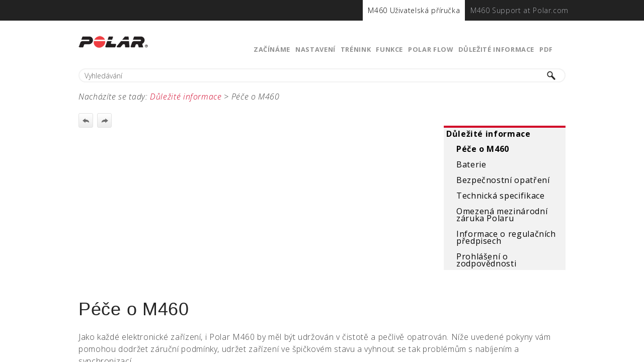

--- FILE ---
content_type: text/html
request_url: https://support.polar.com/e_manuals/M460/Polar_M460_user_manual_Cestina/Content/Caring_for_Your_M460.htm
body_size: 5712
content:
<!DOCTYPE html>
<html xmlns:MadCap="http://www.madcapsoftware.com/Schemas/MadCap.xsd" lang="cs" xml:lang="cs" class="_Skins_Top_navi_skin" data-mc-search-type="Stem" data-mc-help-system-file-name="index.xml" data-mc-path-to-help-system="../" data-mc-has-content-body="True" data-mc-target-type="WebHelp2" data-mc-runtime-file-type="Topic;Default" data-mc-preload-images="false" data-mc-in-preview-mode="false" data-mc-toc-path="Důležité informace">
    <head>
        <meta name="viewport" content="width=device-width, initial-scale=1.0" />
        <meta charset="utf-8" />
        <meta http-equiv="X-UA-Compatible" content="IE=edge" />
        <meta http-equiv="Content-Type" content="text/html; charset=utf-8" /><title>M460 Uživatelská příručka | Péče o M460</title>
        <link href="../Skins/Default/Stylesheets/Slideshow.css" rel="stylesheet" data-mc-generated="True" />
        <link href="../Skins/Default/Stylesheets/TextEffects.css" rel="stylesheet" data-mc-generated="True" />
        <link href="../Skins/Default/Stylesheets/Topic.css" rel="stylesheet" data-mc-generated="True" />
        <link href="../Skins/Default/Stylesheets/Components/Styles.css" rel="stylesheet" data-mc-generated="True" />
        <link href="../Skins/Default/Stylesheets/Components/Tablet.css" rel="stylesheet" data-mc-generated="True" />
        <link href="../Skins/Default/Stylesheets/Components/Mobile.css" rel="stylesheet" data-mc-generated="True" />
        <link href="../Skins/Fluid/Stylesheets/foundation.5.5.0.css" rel="stylesheet" data-mc-generated="True" />
        <link href="../Skins/Fluid/Stylesheets/Styles.css" rel="stylesheet" data-mc-generated="True" />
        <link href="../Skins/Fluid/Stylesheets/Tablet.css" rel="stylesheet" data-mc-generated="True" />
        <link href="../Skins/Fluid/Stylesheets/Mobile.css" rel="stylesheet" data-mc-generated="True" />
        <link href="Resources/Stylesheets/styles_global_cs.css" rel="stylesheet" />
        <style>/*&lt;meta /&gt;*/

.button.previous-topic-button
{
	-pie-background: url('../Skins/Default/Stylesheets/Images/navigate-previous.png') no-repeat center center, linear-gradient(#ffffff, #ececec);
}

.button.next-topic-button
{
	-pie-background: url('../Skins/Default/Stylesheets/Images/navigate-next.png') no-repeat center center, linear-gradient(#ffffff, #ececec);
}

.needs-pie
{
	behavior: url('../Resources/Scripts/PIE-no-motw.htc');
}

</style>
        <script src="../Resources/Scripts/custom.modernizr.js">
        </script>
        <script src="../Resources/Scripts/jquery.min.js">
        </script>
        <script src="../Resources/Scripts/require.min.js">
        </script>
        <script src="../Resources/Scripts/require.config.js">
        </script>
        <script src="../Resources/Scripts/foundation.5.5.0_custom.js">
        </script>
        <script src="../Resources/Scripts/foundation.offcanvas.js">
        </script>
        <script src="../Resources/Scripts/plugins.min.js">
        </script>
        <script src="../Resources/Scripts/MadCapAll.js">
        </script>
    </head>
    <body>
        <div class="foundation-wrap">
            <div class="off-canvas-wrap" data-offcanvas="">
                <section class="inner-wrap">
                    <nav class="tab-bar" data-mc-ignore="true">
                        <section class="middle tab-bar-section outer-row clearfix">
                            <div class="relative clearfix"><a class="logo" href="Introduction.htm" alt="Logo"></a>
                                <div class="navigation-wrapper">
                                    <ul class="navigation clearfix">
                                        <li class="has-children"><a href="Introduction.htm">Začínáme</a>
                                            <ul class="sub-menu">
                                                <li><a href="Introduction.htm">Úvod</a>
                                                </li>
                                                <li><a href="Setup_your_M460.htm">Nastavení M460</a>
                                                </li>
                                                <li><a href="Charge_the_Battery.htm">Nabíjení baterie</a>
                                                </li>
                                                <li><a href="Button_functions_and_menu_structure.htm">Funkce tlačítek a struktura menu</a>
                                                </li>
                                                <li><a href="Pairing_mobile.htm">Spárování mobilního zařízení s M460</a>
                                                </li>
                                                <li class="has-children"><a href="Pairing_sensors.htm">Spárování snímačů s M460</a>
                                                    <ul class="sub-menu">
                                                        <li><a href="Polar_H10_Heart_Rate_Sensor.htm">Snímač srdeční frekvence Polar H10</a>
                                                        </li>
                                                        <li><a href="Polar_Speed_Sensor_Bluetooth_Smart.htm">Snímač rychlosti Polar Bluetooth® Smart</a>
                                                        </li>
                                                        <li><a href="Polar_Cadence_Sensor_Bluetooth_Smart.htm">Snímač kadence Polar Bluetooth® Smart</a>
                                                        </li>
                                                    </ul>
                                                </li>
                                                <li><a href="Adjustable_bike_mount.htm">Montáž držáku na jízdní kolo</a>
                                                </li>
                                            </ul>
                                        </li>
                                        <li class="has-children"><a href="Sport_Profiles_Settings.htm">Nastavení</a>
                                            <ul class="sub-menu">
                                                <li><a href="Sport_Profiles_Settings.htm">Nastavení sportovních profilů</a>
                                                </li>
                                                <li><a href="Physical_Settings.htm">Fyzická nastavení</a>
                                                </li>
                                                <li><a href="General_Settings.htm">Obecná nastavení</a>
                                                </li>
                                                <li><a href="Quick_menu.htm">Rychlé menu</a>
                                                </li>
                                                <li><a href="Firmware_Update.htm">Aktualizace firmware</a>
                                                </li>
                                            </ul>
                                        </li>
                                        <li class="has-children"><a href="Wear_the_Heart_Rate_Sensor.htm">Trénink</a>
                                            <ul class="sub-menu">
                                                <li><a href="Wear_the_Heart_Rate_Sensor.htm">Používání snímače srdeční frekvence</a>
                                                </li>
                                                <li><a href="Start_a_Training_Session.htm">Zahájení tréninku</a>
                                                </li>
                                                <li><a href="Functions_During_Training.htm">Funkce při tréninku</a>
                                                </li>
                                                <li><a href="Pause_and_Stop_Training.htm">Přerušení/ukončení tréninkové jednotky</a>
                                                </li>
                                                <li><a href="Training_Summary.htm">Po tréninku</a>
                                                </li>
                                            </ul>
                                        </li>
                                        <li class="has-children"><a href="GPS.htm">Funkce</a>
                                            <ul class="sub-menu">
                                                <li><a href="GPS.htm">GPS</a>
                                                </li>
                                                <li><a href="Back_to_Start.htm">Zpět na začátek</a>
                                                </li>
                                                <li><a href="Barometer.htm">Barometr</a>
                                                </li>
                                                <li class="has-children"><a href="Smart_Coaching.htm">Chytré koučování</a>
                                                    <ul class="sub-menu">
                                                        <li><a href="Training_Benefit.htm">Přínos tréninku</a>
                                                        </li>
                                                        <li><a href="Training_load.htm">Tréninková zátěž a regenerace</a>
                                                        </li>
                                                        <li><a href="Fitness_test.htm">Test fyzické kondice</a>
                                                        </li>
                                                        <li><a href="Orthostatic_test.htm">Ortostatický test</a>
                                                        </li>
                                                        <li><a href="Heart_rate_Zones.htm">Pásma srdeční frekvence</a>
                                                        </li>
                                                        <li><a href="Smart_Calories.htm">Funkce Chytré kalorie</a>
                                                        </li>
                                                    </ul>
                                                </li>
                                                <li><a href="Smart_Notifications_iOS.htm">Chytrá upozornění (iOS)</a>
                                                </li>
                                                <li><a href="Smart_Notifications_Android.htm">Chytrá upozornění (Android)</a>
                                                </li>
                                                <li><a href="Speed_and_Power_Zones.htm">Pásma rychlosti a silového výkonu</a>
                                                </li>
                                                <li><a href="Sport_Profiles.htm">Sportovní profily</a>
                                                </li>
                                                <li><a href="Strava.htm">Strava Live Segments</a>
                                                </li>
                                                <li><a href="TrainingPeaks.htm">TrainingPeaks</a>
                                                </li>
                                            </ul>
                                        </li>
                                        <li class="has-children"><a href="Polar_Flow_Web_Service.htm">Polar Flow</a>
                                            <ul class="sub-menu">
                                                <li class="has-children"><a href="Polar_Flow_Web_Service.htm">Webová služba Polar Flow</a>
                                                    <ul class="sub-menu">
                                                        <li><a href="Training_Targets.htm">Tréninkové cíle</a>
                                                        </li>
                                                        <li><a href="Favorites.htm">Oblíbené</a>
                                                        </li>
                                                        <li><a href="Sport_profiles_in_FLow.htm">Sportovní profily ve webové službě Flow</a>
                                                        </li>
                                                    </ul>
                                                </li>
                                                <li><a href="Polar_Flow_App.htm">Aplikace Polar Flow</a>
                                                </li>
                                                <li><a href="Syncing.htm">Synchronizace</a>
                                                </li>
                                            </ul>
                                        </li>
                                        <li class="has-children"><a href="#" class="selected">Důležité informace</a>
                                            <ul class="sub-menu">
                                                <li><a href="#" class="selected">Péče o M460</a>
                                                </li>
                                                <li><a href="Batteries.htm">Baterie</a>
                                                </li>
                                                <li><a href="Precautions.htm">Bezpečnostní opatření</a>
                                                </li>
                                                <li><a href="Technical-Specifications.htm">Technická specifikace</a>
                                                </li>
                                                <li><a href="Guarantee.htm">Omezená mezinárodní záruka Polaru</a>
                                                </li>
                                                <li><a href="Regulatory_information.htm">Informace o regulačních předpisech</a>
                                                </li>
                                                <li><a href="Disclaimer.htm">Prohlášení o zodpovědnosti</a>
                                                </li>
                                            </ul>
                                        </li>
                                        <li><a href="https://support.polar.com/e_manuals/M460/Polar_M460_user_manual_Cestina/manual.pdf">PDF</a>
                                        </li>
                                    </ul>
                                </div><a class="menu-icon right-off-canvas-toggle" href="#"><span></span></a>
                            </div>
                        </section>
                        <div class="nav-search row outer-row">
                            <form class="search" action="#">
                                <div class="search-bar search-bar-container needs-pie">
                                    <input class="search-field needs-pie" type="search" placeholder="Vyhledávání" />
                                    <div class="search-filter-wrapper">
                                        <div class="search-filter">
                                            <div class="search-filter-content">
                                                <ul>
                                                    <li>All Files</li>
                                                </ul>
                                            </div>
                                        </div>
                                    </div>
                                    <div class="search-submit-wrapper" dir="ltr">
                                        <div class="search-submit" title="Search">
                                        </div>
                                    </div>
                                </div>
                            </form>
                        </div>
                    </nav>
                    <aside class="right-off-canvas-menu" data-mc-ignore="true">
                        <ul class="off-canvas-list" data-mc-back-link="Back" data-mc-css-tree-node-expanded="has-submenu" data-mc-css-tree-node-collapsed="has-submenu" data-mc-css-sub-menu="right-submenu" data-mc-include-indicator="False" data-mc-include-icon="False" data-mc-include-parent-link="True" data-mc-include-back="True" data-mc-defer-expand-event="True" data-mc-expand-event="click.fndtn.offcanvas" data-mc-toc="True">
                        </ul>
                    </aside>
                    <section class="main-section">
                        <div class="row outer-row" data-mc-content-body="True">
                            <div id="yourheader">
                                <nav role="navigation">
                                    <div class="helper-wrap">
                                        <div class="helper-nav row" role="toolbar">
                                            <ul class="global-nav">
                                                <li class="active" role="menuitem" value="1"><a href="">M460 Uživatelská příručka</a>
                                                </li>
                                                <li role="menuitem" value="2"><a href="http://support.polar.com/en/support/m460">M460 Support at Polar.com</a>
                                                </li>
                                            </ul>
                                        </div>
                                    </div>
                                </nav>
                            </div>
                            <div class="content">
                                <div id="contentBody">
                                    <div class="row collapse">
                                        <div class="sideContent">
                                            <ul class="menu _Skins_SideMenu mc-component">
                                                <li class="has-children"><a href="#" class="selected">Důležité informace</a>
                                                    <ul class="sub-menu">
                                                        <li><a href="#" class="selected">Péče o M460</a>
                                                        </li>
                                                        <li><a href="Batteries.htm">Baterie</a>
                                                        </li>
                                                        <li><a href="Precautions.htm">Bezpečnostní opatření</a>
                                                        </li>
                                                        <li><a href="Technical-Specifications.htm">Technická specifikace</a>
                                                        </li>
                                                        <li><a href="Guarantee.htm">Omezená mezinárodní záruka Polaru</a>
                                                        </li>
                                                        <li><a href="Regulatory_information.htm">Informace o regulačních předpisech</a>
                                                        </li>
                                                        <li><a href="Disclaimer.htm">Prohlášení o zodpovědnosti</a>
                                                        </li>
                                                    </ul>
                                                </li>
                                            </ul>
                                        </div>
                                        <div class="MCBreadcrumbsBox_0"><span class="MCBreadcrumbsPrefix">Nacházíte se tady: </span><a class="MCBreadcrumbsLink selected" href="#">Důležité informace</a><span class="MCBreadcrumbsDivider"> &gt; </span><span class="MCBreadcrumbs">Péče o M460</span>
                                        </div>
                                        <div class="clearfix">
                                            <div class="buttons popup-container clearfix topicToolbarProxy _Skins_Topic_Toolbar mc-component" style="mc-topic-toolbar-items: ;">
                                                <div class="button-group-container-left">
                                                    <button class="button needs-pie previous-topic-button" title="Navigate previous">
                                                        <img src="../Skins/Default/Stylesheets/Images/transparent.gif" alt="previous topic" />
                                                    </button>
                                                    <button class="button needs-pie next-topic-button" title="Navigate next">
                                                        <img src="../Skins/Default/Stylesheets/Images/transparent.gif" alt="next topic" />
                                                    </button>
                                                </div>
                                            </div>
                                        </div>
                                        <h1>Péče o M460</h1>
                                        <p>Jako každé elektronické zařízení, i Polar M460 by měl být udržován v čistotě a pečlivě opatrován. Níže uvedené pokyny vám pomohou dodržet záruční podmínky, udržet zařízení ve špičkovém stavu a vyhnout se tak problémům s nabíjením a synchronizací.</p>
                                        <h2>M460</h2>
                                        <p>Udržujte tréninkové zařízení v čistotě. K odstraňování nečistot z tréninkového zařízení používejte navlhčenou papírovou utěrku. Pro zachování dokonalé voděodolnosti neomývejte tréninkové zařízení tlakovým čističem. Nepokládejte tréninkové zařízení do vody. Nikdy nepoužívejte alkohol nebo abrazivní materiál, jako jsou např. ocelová vata nebo chemické čisticí prostředky.</p>
                                        <p>Po každém použití portu USB na tréninkovém zařízení se podívejte, zda na těsnění krytu pouzdra neulpěly nějaké vlasy, prach nebo jiné nečistoty. Jakoukoliv nečistotu jemně otřete. K čištění nepoužívejte žádné ostré nástroje nebo prostředky, které by mohly poškrábat plastové díly.</p>
                                        <p style="font-style: italic;">
                                            <img src="Resources/Images/blinking-tip.gif" />Nevhodný pro koupání nebo plavání. Chráněný pro případ pocákání vodou a proti dešťovým kapkám. Nepokládejte tréninkové zařízení do vody. Hustý déšť může bránit příjmu signálu GPS.</p>
                                        <p><b>Nevystavujte zařízení silnému mrazu (pod –10 °C/14 °F) a horku (nad 50 °C/120 °F) ani přímému slunečnímu záření.</b>
                                        </p>
                                        <h2>Snímač srdeční frekvence</h2>
                                        <p><b>Konektor</b>: Po každém použití odpojte konektor vysílače od hrudního pásu a osušte ho měkkým ručníkem. V případě potřeby očistěte konektor slabým mýdlovým roztokem. Nikdy nepoužívejte alkohol nebo abrazivní materiál (jako jsou např. ocelová vata nebo chemické čisticí prostředky).</p>
                                        <p><b>Hrudní pás</b>: Po každém použití hrudní pás opláchněte proudem tekoucí vody a nechte ho uschnout. V případě potřeby hrudní pás omyjte slabým mýdlovým roztokem. Nepoužívejte zvlhčující mýdla, protože ta by mohla na hrudním pásu zanechávat zbytky. Nenamáčejte hrudní pás ve vodě, nežehlete ho, nepoužívejte chemická čistidla a bělidla. Hrudní pás nenapínejte a neohýbejte ho do ostrých úhlů v místech, kde jsou umístěny elektrody.</p>
                                        <p>
                                            <img src="Resources/Images/blinking-tip.gif" /><i>Přečtěte si návod na praní na visačce hrudního pásu.</i>
                                        </p>
                                        <h2>Skladování</h2>
                                        <p><b>M460</b>: Tréninkové zařízení uchovávejte na chladném a suchém místě. Nepřechovávejte je ve vlhkém prostředí, v neprodyšném obalu (igelitový sáček či sportovní taška), ani ve vodivém obalu (vlhký ručník). Nevystavujte tréninkové zařízení po delší dobu přímému slunečnímu záření, například jeho ponecháním v autě nebo uchycením na držáku jízdního kola. Doporučujeme, aby tréninkové zařízení bylo skladováno s částečně nebo plně nabitou baterií. Při skladování se baterie pomalu vybíjí. Chystáte-li se tréninkové zařízení uskladnit na několik měsíců, doporučujeme, abyste ho v průběhu skladování po několika měsících znovu nabili. Prodloužíte tím životnost baterie.</p>
                                        <p><b>Heart rate sensor</b> (Snímač srdeční frekvence): Hrudní pás a konektor sušte a uchovávejte odděleně, čímž prodloužíte životnost baterie na maximum. Uchovávejte snímač srdeční frekvence na chladném a suchém místě. Abyste zabránili oxidaci, neponechávejte snímač vlhký v neprodyšném obalu, jako je například sportovní taška. Nevystavujte snímač srdeční frekvence po delší dobu přímému slunečnímu svitu.</p>
                                        <h2>Servis</h2>
                                        <p>Doporučujeme, abyste v průběhu dvouleté záruční lhůty nechali provádět servisní opravy pouze autorizovanými servisními středisky firmy Polar. Záruka se nevztahuje na poškození obalu ani na následné škody, které vznikly servisem u poskytovatele, jenž není autorizován firmou Polar Electro. Další informace viz <a href="Guarantee.htm">Omezená mezinárodní záruka</a> firmy Polar.</p>
                                        <p>Kontaktní informace a adresy všech autorizovaných servisních středisek firmy Polar naleznete na adrese<a href="http://support.polar.com">support.polar.com</a> a na webových stránkách příslušné země.</p>
                                        <p>Jako uživatelské jméno k vašemu účtu u Polaru slouží vždy vaše e-mailová adresa. Pro registraci výrobku od firmy Polar, přihlášení se do webové služby a aplikace Polar Flow, do diskusního fóra i k odebírání zpravodaje, se používá totéž uživatelské jméno a heslo.</p>
                                    </div>
                                </div>
                            </div>
                        </div>
                    </section><a class="exit-off-canvas"></a>
                </section>
            </div>
            <script>/* <![CDATA[ */$(document).foundation();/* ]]> */</script>
        </div>
    </body>
    <script type="text/javascript">/* <![CDATA[ */$(document).ready(function(){
		$("#yourheader").prependTo("section.inner-wrap");
	});/* ]]> */</script>
    <script>/* <![CDATA[ */
		(function(i,s,o,g,r,a,m){i['GoogleAnalyticsObject']=r;i[r]=i[r]||function(){
		(i[r].q=i[r].q||[]).push(arguments)},i[r].l=1*new Date();a=s.createElement(o),
		m=s.getElementsByTagName(o)[0];a.async=1;a.src=g;m.parentNode.insertBefore(a,m)
		})(window,document,'script','//www.google-analytics.com/analytics.js','ga');

		ga('create', 'UA-36098126-1', 'auto');
		ga('send', 'pageview');

	/* ]]> */</script>
</html>

--- FILE ---
content_type: text/css
request_url: https://support.polar.com/e_manuals/M460/Polar_M460_user_manual_Cestina/Skins/Default/Stylesheets/Components/Styles.css
body_size: 2421
content:
/*<meta />*/

/* Search */
/* Fix for safari/ios */

input[type="search"]
{
	-webkit-appearance: none;
}

.search,
.search-bar
{
	width: 100%;
	position: relative;
	color: #DADADA;
	margin: 0 auto;
}

.search-field
{
	text-align: left;
	width: 100%;
	height: 2em;
	padding-left: 10px;
	margin: 0;
	box-sizing: border-box;
	-webkit-box-sizing: border-box;
	-moz-box-sizing: border-box;
	border: none;
	border-radius: 25px;
	font: inherit;
	background: #FFFFFF;
	color: #5F5F5F;
	position: relative;
}

.search-field::-webkit-search-cancel-button
{
	display: none;
}

.search-filter
{
	float: left;
	box-sizing: border-box;
	-webkit-box-sizing: border-box;
	-moz-box-sizing: border-box;
	background: #5F5F5F;
	line-height: 2em;
	padding-right: 5px;
	cursor: pointer;
	height: 2em;
	width: 45px;
	background: #ffffff url('../Images/FilterOutline.png') no-repeat center center;
}

.search-filter.selected
{
	background-image: url('../Images/Filter.png');
	background-repeat: no-repeat;
	background-position: center center;
}

.search-filter.open
{
	background-repeat: no-repeat;
	background-position: center center;
}

.search-filter-wrapper
{
	display: none;
	position: absolute;
	top: 0;
	right: 56px;
}

.search-filter-content
{
	display: none;
	-webkit-border-radius: 0 0 4px 4px;
	-moz-border-radius: 0 0 4px 4px;
	border-radius: 0 0 4px 4px;
	position: absolute;
	right: 0;
	top: 2em;
	line-height: normal;
	text-align: left;
	overflow: auto;
	z-index: 1;
	color: #888888;
	background-color: #ffffff;
	white-space: nowrap;
}

.search-filter-content ul
{
	list-style: none;
	margin: 0;
	padding: 6px;
}

.search-filter-content ul li
{
	padding: 5px;
	margin: 0;
}

.search-filter-content ul li:hover
{
	color: #000000;
	background-color: #ffffff;
}

.search-submit-wrapper
{
	position: absolute;
	top: 0;
	right: 0;
	tooltip: Search;
}

.search-submit
{
	width: 56px;
	height: 2em;
	border-top-right-radius: 25px;
	border-bottom-right-radius: 25px;
	border-top-left-radius: 0px;
	border-bottom-left-radius: 0px;
	background: #bed230 url('../Images/SearchIcon.png') no-repeat center center;
	cursor: pointer;
	box-sizing: border-box;
	-webkit-box-sizing: border-box;
	-moz-box-sizing: border-box;
}

/* Menu Styles */

ul.menu a
{
	text-decoration: none;
	outline: none;
	color: #000;
}

ul.menu,
ul.menu ul,
ul.menu li
{
	list-style: none;
	margin: 0;
}

ul.menu,
ul.menu ul,
ul.menu li
{
	padding: 0;
}

ul.menu li > a
{
	display: block;
}

ul.menu li > a.selected
{
	font-weight: bold;
}

/* Search Results Styles */

#results-heading
{
	margin-bottom: 20px;
}

#resultList
{
	padding-left: 0;
	margin: 0;
}

#resultList h3.title a
{
	text-decoration: none;
	font-weight: normal;
}

#resultList h3.title
{
	margin-bottom: 2px;
	line-height: 1.1em;
}

#resultList li
{
	list-style: none;
	margin-bottom: 16px;
}

#resultList .glossary
{
	padding: 15px;
	margin-bottom: 25px;
	-webkit-box-shadow: 0px 1px 4px 0px #cccccc;
	-moz-box-shadow: 0px 1px 4px 0px #cccccc;
	box-shadow: 0px 1px 4px 0px #cccccc;
	line-height: normal;
}

#resultList .glossary .term
{
	margin-bottom: 10px;
	font-size: 1.5em;
}

#communityResultList
{
	margin: 0;
	padding: 0 0 0 20px;
	list-style-image: none;
	list-style-type: none;
	font-size: 0.9em;
}

#communityResultList li
{
	margin: 10px 0px;
}

#communityResultList a
{
	text-decoration: none;
}

#communityResultList a:hover
{
	text-decoration: underline;
}

#pagination a:hover
{
	border-top: solid 1px #e2e2e6;
}

ul.menu._Skins_SideMenu.mc-component li > a:hover
{
	color: #ffffff;
	background-color: #f70f42;
}

ul.menu._Skins_SideMenu.mc-component ul > li > a:hover
{
	color: #ffffff;
	background-color: #f70f42;
}

ul.menu._Skins_SideMenu.mc-component ul ul > li > a:hover
{
	background-color: #f70f42;
}

ul.menu._Skins_SideMenu.mc-component ul ul ul > li > a:hover
{
	background-color: #f70f42;
}

ul.menu._Skins_SideMenu.mc-component ul ul ul ul > li > a:hover
{
	background-color: #f70f42;
}

#resultList.communitySearch .title
{
	display: none;
}

#resultList.communitySearch #communityResultList
{
	padding: 0px;
}

.activityInfo
{
	color: #666;
}

.activityInfo a:link,
.activityInfo a:visited
{
	color: #666;
}

a.activityText:link,
a.activityText:visited
{
	color: #000;
}

.activityTime
{
	font-style: italic;
	font-size: 11px;
	color: #999;
	margin-left: 3px;
}

#pagination
{
	height: 2.5em;
	line-height: 2.5em;
}

#pagination a
{
	min-width: 34px;
	cursor: pointer;
	border: solid 1px #fafafc;
	color: #0185D1;
	font-size: 1em;
	margin: 20px 5px;
	padding: 2px 8px;
	text-decoration: none;
}

#pagination a#selected
{
	font-weight: bold;
	border-top: solid 1px #e2e2e6;
}

ul.menu._Skins_SideMenu.mc-component
{
	color: #000000;
	font-family: 'Open Sans';
	font-size: 14px;
	font-weight: normal;
	font-style: normal;
	line-height: 1em;
	text-align: left;
	border-top: solid 2px;
	border-bottom: solid 2px;
	margin-left: 0px;
	margin-right: 0px;
	margin-top: 0px;
	margin-bottom: 0px;
	padding-left: 0px;
	padding-right: 0px;
	padding-top: 0px;
	padding-bottom: 0px;
	display: none;
	width: 100%;
	height: 100%;
	background: #f2f2f2;
	background: -moz-linear-gradient(top, #f2f2f2 0%, #f2f2f2 100%);
	background: -webkit-gradient(linear, left top, left bottom, color-stop(0%,#f2f2f2), color-stop(100%,#f2f2f2));
	background: -webkit-linear-gradient(top, #f2f2f2 0%, #f2f2f2 100%);
	background: -o-linear-gradient(top, #f2f2f2 0%,#f2f2f2 100%);
	background: -ms-linear-gradient(top, #f2f2f2 0%,#f2f2f2 100%);
	background: linear-gradient(top, #f2f2f2 0%,#f2f2f2 100%);
	-pie-background: linear-gradient(#f2f2f2, #f2f2f2);
}

ul.menu._Skins_SideMenu.mc-component a
{
	color: #000000;
	font-family: 'Open Sans';
	font-size: 14px;
	font-weight: normal;
	font-style: normal;
}

ul.menu._Skins_SideMenu.mc-component li > a
{
	color: #000000;
	text-align: left;
	text-indent: 0px;
	margin-left: 0px;
	margin-right: 0px;
	margin-top: 0px;
	margin-bottom: 0px;
	padding-left: 5px;
	padding-right: 5px;
	padding-top: 5px;
	padding-bottom: 5px;
	background-color: #f2f2f2;
}

ul.menu._Skins_SideMenu.mc-component ul > li > a
{
	margin-left: 5px;
	margin-right: 5px;
	margin-top: 5px;
	margin-bottom: 5px;
	padding-left: 20px;
	padding-top: 6px;
	padding-bottom: 6px;
	background-color: #f2f2f2;
}

ul.menu._Skins_SideMenu.mc-component ul ul > li > a
{
	margin-left: 5px;
	margin-right: 5px;
	margin-top: 5px;
	margin-bottom: 5px;
	padding-left: 40px;
	padding-top: 2px;
	padding-bottom: 2px;
	background-color: #f2f2f2;
}

ul.menu._Skins_SideMenu.mc-component ul ul ul > li > a
{
	padding-left: 60px;
	padding-top: 2px;
	padding-bottom: 2px;
	background-color: #f2f2f2;
}

ul.menu._Skins_SideMenu.mc-component ul ul ul ul > li > a
{
	padding-left: 80px;
	padding-top: 2px;
	padding-bottom: 2px;
	background-color: #f2f2f2;
}

ul.menu._Skins_SideMenu.mc-component li > a.selected
{
	font-weight: bold;
	background-color: #f2f2f2;
}

ul.menu._Skins_SideMenu.mc-component li > a.selected:hover
{
	font-weight: bold;
	background-color: #f70f42;
}

.buttons._Skins_Topic_Toolbar.mc-component
{
	
}

._Skins_Topic_Toolbar.mc-component .button
{
	padding-left: 0px;
	padding-right: 0px;
	padding-top: 0px;
	padding-bottom: 0px;
	border-top: solid 1px #e1e1e1;
	border-right: solid 1px #e1e1e1;
	border-bottom: solid 1px #e1e1e1;
	border-left: solid 1px #e1e1e1;
	border-top-left-radius: 3px;
	border-top-right-radius: 3px;
	border-bottom-right-radius: 3px;
	border-bottom-left-radius: 3px;
	background-repeat: no-repeat;
	background-position: center center;
	width: 22px;
	height: 22px;
	background: #ececec;
	background: -moz-linear-gradient(top, #ffffff 0%, #ececec 100%);
	background: -webkit-gradient(linear, left top, left bottom, color-stop(0%,#ffffff), color-stop(100%,#ececec));
	background: -webkit-linear-gradient(top, #ffffff 0%, #ececec 100%);
	background: -o-linear-gradient(top, #ffffff 0%,#ececec 100%);
	background: -ms-linear-gradient(top, #ffffff 0%,#ececec 100%);
	background: linear-gradient(top, #ffffff 0%,#ececec 100%);
	-pie-background: linear-gradient(#ffffff, #ececec);
}

._Skins_Topic_Toolbar.mc-component .button.collapse-all-button
{
	background: #ececec url('Images/collapse.png') no-repeat center center;
	background: url('Images/collapse.png') no-repeat center center, -moz-linear-gradient(top, #ffffff 0%, #ececec 100%);
	background: url('Images/collapse.png') no-repeat center center, -webkit-gradient(linear, left top, left bottom, color-stop(0%,#ffffff), color-stop(100%,#ececec));
	background: url('Images/collapse.png') no-repeat center center, -webkit-linear-gradient(top, #ffffff 0%, #ececec 100%);
	background: url('Images/collapse.png') no-repeat center center, -o-linear-gradient(top, #ffffff 0%,#ececec 100%);
	background: url('Images/collapse.png') no-repeat center center, -ms-linear-gradient(top, #ffffff 0%,#ececec 100%);
	background: url('Images/collapse.png') no-repeat center center, linear-gradient(top, #ffffff 0%,#ececec 100%);
	-pie-background: url('Skins/Default/Stylesheets/Components/Images/collapse.png') no-repeat center center, linear-gradient(#ffffff, #ececec);
}

._Skins_Topic_Toolbar.mc-component .button.current-topic-index-button
{
	color: #6c6c6c;
	font-size: 11px;
	font-weight: bold;
	padding-left: 12px;
	padding-right: 12px;
	padding-top: 0px;
	padding-bottom: 0px;
	background-repeat: no-repeat;
	background-position: center center;
	width: auto;
	background: #ececec;
	background: -moz-linear-gradient(top, #ffffff 0%, #ececec 100%);
	background: -webkit-gradient(linear, left top, left bottom, color-stop(0%,#ffffff), color-stop(100%,#ececec));
	background: -webkit-linear-gradient(top, #ffffff 0%, #ececec 100%);
	background: -o-linear-gradient(top, #ffffff 0%,#ececec 100%);
	background: -ms-linear-gradient(top, #ffffff 0%,#ececec 100%);
	background: linear-gradient(top, #ffffff 0%,#ececec 100%);
	-pie-background: linear-gradient(#ffffff, #ececec);
}

._Skins_Topic_Toolbar.mc-component .button.edit-user-profile-button
{
	background: #ececec url('Images/edit-profile.png') no-repeat center center;
	background: url('Images/edit-profile.png') no-repeat center center, -moz-linear-gradient(top, #ffffff 0%, #ececec 100%);
	background: url('Images/edit-profile.png') no-repeat center center, -webkit-gradient(linear, left top, left bottom, color-stop(0%,#ffffff), color-stop(100%,#ececec));
	background: url('Images/edit-profile.png') no-repeat center center, -webkit-linear-gradient(top, #ffffff 0%, #ececec 100%);
	background: url('Images/edit-profile.png') no-repeat center center, -o-linear-gradient(top, #ffffff 0%,#ececec 100%);
	background: url('Images/edit-profile.png') no-repeat center center, -ms-linear-gradient(top, #ffffff 0%,#ececec 100%);
	background: url('Images/edit-profile.png') no-repeat center center, linear-gradient(top, #ffffff 0%,#ececec 100%);
	-pie-background: url('Skins/Default/Stylesheets/Components/Images/edit-profile.png') no-repeat center center, linear-gradient(#ffffff, #ececec);
}

._Skins_Topic_Toolbar.mc-component .button.expand-all-button
{
	background: #ececec url('Images/expand.png') no-repeat center center;
	background: url('Images/expand.png') no-repeat center center, -moz-linear-gradient(top, #ffffff 0%, #ececec 100%);
	background: url('Images/expand.png') no-repeat center center, -webkit-gradient(linear, left top, left bottom, color-stop(0%,#ffffff), color-stop(100%,#ececec));
	background: url('Images/expand.png') no-repeat center center, -webkit-linear-gradient(top, #ffffff 0%, #ececec 100%);
	background: url('Images/expand.png') no-repeat center center, -o-linear-gradient(top, #ffffff 0%,#ececec 100%);
	background: url('Images/expand.png') no-repeat center center, -ms-linear-gradient(top, #ffffff 0%,#ececec 100%);
	background: url('Images/expand.png') no-repeat center center, linear-gradient(top, #ffffff 0%,#ececec 100%);
	-pie-background: url('Skins/Default/Stylesheets/Components/Images/expand.png') no-repeat center center, linear-gradient(#ffffff, #ececec);
}

._Skins_Topic_Toolbar.mc-component .button.login-button
{
	background: #ececec url('Images/login.png') no-repeat center center;
	background: url('Images/login.png') no-repeat center center, -moz-linear-gradient(top, #ffffff 0%, #ececec 100%);
	background: url('Images/login.png') no-repeat center center, -webkit-gradient(linear, left top, left bottom, color-stop(0%,#ffffff), color-stop(100%,#ececec));
	background: url('Images/login.png') no-repeat center center, -webkit-linear-gradient(top, #ffffff 0%, #ececec 100%);
	background: url('Images/login.png') no-repeat center center, -o-linear-gradient(top, #ffffff 0%,#ececec 100%);
	background: url('Images/login.png') no-repeat center center, -ms-linear-gradient(top, #ffffff 0%,#ececec 100%);
	background: url('Images/login.png') no-repeat center center, linear-gradient(top, #ffffff 0%,#ececec 100%);
	-pie-background: url('Skins/Default/Stylesheets/Components/Images/login.png') no-repeat center center, linear-gradient(#ffffff, #ececec);
}

._Skins_Topic_Toolbar.mc-component .button.next-topic-button
{
	width: 27px;
	height: 27px;
	background: #ececec url('Images/navigate-next.png') no-repeat center center;
	background: url('Images/navigate-next.png') no-repeat center center, -moz-linear-gradient(top, #ffffff 0%, #ececec 100%);
	background: url('Images/navigate-next.png') no-repeat center center, -webkit-gradient(linear, left top, left bottom, color-stop(0%,#ffffff), color-stop(100%,#ececec));
	background: url('Images/navigate-next.png') no-repeat center center, -webkit-linear-gradient(top, #ffffff 0%, #ececec 100%);
	background: url('Images/navigate-next.png') no-repeat center center, -o-linear-gradient(top, #ffffff 0%,#ececec 100%);
	background: url('Images/navigate-next.png') no-repeat center center, -ms-linear-gradient(top, #ffffff 0%,#ececec 100%);
	background: url('Images/navigate-next.png') no-repeat center center, linear-gradient(top, #ffffff 0%,#ececec 100%);
	-pie-background: url('Skins/Default/Stylesheets/Components/Images/navigate-next.png') no-repeat center center, linear-gradient(#ffffff, #ececec);
}

._Skins_Topic_Toolbar.mc-component .button.previous-topic-button
{
	width: 27px;
	height: 27px;
	background: #ececec url('Images/navigate-previous.png') no-repeat center center;
	background: url('Images/navigate-previous.png') no-repeat center center, -moz-linear-gradient(top, #ffffff 0%, #ececec 100%);
	background: url('Images/navigate-previous.png') no-repeat center center, -webkit-gradient(linear, left top, left bottom, color-stop(0%,#ffffff), color-stop(100%,#ececec));
	background: url('Images/navigate-previous.png') no-repeat center center, -webkit-linear-gradient(top, #ffffff 0%, #ececec 100%);
	background: url('Images/navigate-previous.png') no-repeat center center, -o-linear-gradient(top, #ffffff 0%,#ececec 100%);
	background: url('Images/navigate-previous.png') no-repeat center center, -ms-linear-gradient(top, #ffffff 0%,#ececec 100%);
	background: url('Images/navigate-previous.png') no-repeat center center, linear-gradient(top, #ffffff 0%,#ececec 100%);
	-pie-background: url('Skins/Default/Stylesheets/Components/Images/navigate-previous.png') no-repeat center center, linear-gradient(#ffffff, #ececec);
}

._Skins_Topic_Toolbar.mc-component .button.print-button
{
	background: #ececec url('Images/printer.png') no-repeat center center;
	background: url('Images/printer.png') no-repeat center center, -moz-linear-gradient(top, #ffffff 0%, #ececec 100%);
	background: url('Images/printer.png') no-repeat center center, -webkit-gradient(linear, left top, left bottom, color-stop(0%,#ffffff), color-stop(100%,#ececec));
	background: url('Images/printer.png') no-repeat center center, -webkit-linear-gradient(top, #ffffff 0%, #ececec 100%);
	background: url('Images/printer.png') no-repeat center center, -o-linear-gradient(top, #ffffff 0%,#ececec 100%);
	background: url('Images/printer.png') no-repeat center center, -ms-linear-gradient(top, #ffffff 0%,#ececec 100%);
	background: url('Images/printer.png') no-repeat center center, linear-gradient(top, #ffffff 0%,#ececec 100%);
	-pie-background: url('Skins/Default/Stylesheets/Components/Images/printer.png') no-repeat center center, linear-gradient(#ffffff, #ececec);
}

._Skins_Topic_Toolbar.mc-component .button.remove-highlight-button
{
	background: #ececec url('Images/highlight.png') no-repeat center center;
	background: url('Images/highlight.png') no-repeat center center, -moz-linear-gradient(top, #ffffff 0%, #ececec 100%);
	background: url('Images/highlight.png') no-repeat center center, -webkit-gradient(linear, left top, left bottom, color-stop(0%,#ffffff), color-stop(100%,#ececec));
	background: url('Images/highlight.png') no-repeat center center, -webkit-linear-gradient(top, #ffffff 0%, #ececec 100%);
	background: url('Images/highlight.png') no-repeat center center, -o-linear-gradient(top, #ffffff 0%,#ececec 100%);
	background: url('Images/highlight.png') no-repeat center center, -ms-linear-gradient(top, #ffffff 0%,#ececec 100%);
	background: url('Images/highlight.png') no-repeat center center, linear-gradient(top, #ffffff 0%,#ececec 100%);
	-pie-background: url('Skins/Default/Stylesheets/Components/Images/highlight.png') no-repeat center center, linear-gradient(#ffffff, #ececec);
}

._Skins_Topic_Toolbar.mc-component .button.select-language-button
{
	background: #ececec url('Images/select-language.png') no-repeat center center;
	background: url('Images/select-language.png') no-repeat center center, -moz-linear-gradient(top, #ffffff 0%, #ececec 100%);
	background: url('Images/select-language.png') no-repeat center center, -webkit-gradient(linear, left top, left bottom, color-stop(0%,#ffffff), color-stop(100%,#ececec));
	background: url('Images/select-language.png') no-repeat center center, -webkit-linear-gradient(top, #ffffff 0%, #ececec 100%);
	background: url('Images/select-language.png') no-repeat center center, -o-linear-gradient(top, #ffffff 0%,#ececec 100%);
	background: url('Images/select-language.png') no-repeat center center, -ms-linear-gradient(top, #ffffff 0%,#ececec 100%);
	background: url('Images/select-language.png') no-repeat center center, linear-gradient(top, #ffffff 0%,#ececec 100%);
	-pie-background: url('Skins/Default/Stylesheets/Components/Images/select-language.png') no-repeat center center, linear-gradient(#ffffff, #ececec);
}

._Skins_Topic_Toolbar.mc-component .button.select-skin-button
{
	background: #ececec url('Images/select-skin.png') no-repeat center center;
	background: url('Images/select-skin.png') no-repeat center center, -moz-linear-gradient(top, #ffffff 0%, #ececec 100%);
	background: url('Images/select-skin.png') no-repeat center center, -webkit-gradient(linear, left top, left bottom, color-stop(0%,#ffffff), color-stop(100%,#ececec));
	background: url('Images/select-skin.png') no-repeat center center, -webkit-linear-gradient(top, #ffffff 0%, #ececec 100%);
	background: url('Images/select-skin.png') no-repeat center center, -o-linear-gradient(top, #ffffff 0%,#ececec 100%);
	background: url('Images/select-skin.png') no-repeat center center, -ms-linear-gradient(top, #ffffff 0%,#ececec 100%);
	background: url('Images/select-skin.png') no-repeat center center, linear-gradient(top, #ffffff 0%,#ececec 100%);
	-pie-background: url('Skins/Default/Stylesheets/Components/Images/select-skin.png') no-repeat center center, linear-gradient(#ffffff, #ececec);
}

._Skins_Topic_Toolbar.mc-component .button.topic-ratings-button
{
	border-top: none;
	border-right: none;
	border-bottom: none;
	border-left: none;
	width: 16px;
	background: transparent url('Images/star-full.png') no-repeat center center;
	-pie-background: transparent url('Skins/Default/Stylesheets/Components/Images/star-full.png') no-repeat center center;
	background-size: 16px 16px;
}

._Skins_Topic_Toolbar.mc-component .button.topic-ratings-empty-button
{
	border-top: none;
	border-right: none;
	border-bottom: none;
	border-left: none;
	width: 16px;
	background: transparent url('Images/star-empty.png') no-repeat center center;
	-pie-background: transparent url('Skins/Default/Stylesheets/Components/Images/star-empty.png') no-repeat center center;
	background-size: 16px 16px;
}

._Skins_Topic_Toolbar.mc-component .toolbar-button-drop-down
{
	color: #707070;
	border-top: solid 4px #00FFFFFF;
	border-right: solid 4px #00FFFFFF;
	border-bottom: solid 4px #00FFFFFF;
	border-left: solid 4px #00FFFFFF;
	border-top-left-radius: 4px;
	border-top-right-radius: 4px;
	border-bottom-right-radius: 4px;
	border-bottom-left-radius: 4px;
	background-color: #FFFFFF;
}

._Skins_Topic_Toolbar.mc-component .toolbar-button-drop-down.select-language-drop-down
{
	background-color: #FFFFFF;
}

._Skins_Topic_Toolbar.mc-component .toolbar-button-drop-down.select-language-drop-down ul li:hover
{
	color: #000;
	background-color: #E5EFF7;
}

._Skins_Topic_Toolbar.mc-component .toolbar-button-drop-down.select-skin-drop-down
{
	background-color: #FFFFFF;
}

._Skins_Topic_Toolbar.mc-component .toolbar-button-drop-down.select-skin-drop-down ul li:hover
{
	color: #000;
	background-color: #E5EFF7;
}

._Skins_Topic_Toolbar.mc-component .button-separator
{
	color: #e1e1e1;
	background-color: #e1e1e1;
	height: 24px;
}



--- FILE ---
content_type: text/css
request_url: https://support.polar.com/e_manuals/M460/Polar_M460_user_manual_Cestina/Skins/Default/Stylesheets/Components/Mobile.css
body_size: 790
content:
/*<meta />*/

@media only screen and (max-width: 640px)
{
	.search-bar
	{
		width: 100%;
	}

	ul.menu._Skins_SideMenu.mc-component
	{
		display: none;
		background: #f2f2f2;
		background: -moz-linear-gradient(top, #f2f2f2 0%, #f2f2f2 100%);
		background: -webkit-gradient(linear, left top, left bottom, color-stop(0%,#f2f2f2), color-stop(100%,#f2f2f2));
		background: -webkit-linear-gradient(top, #f2f2f2 0%, #f2f2f2 100%);
		background: -o-linear-gradient(top, #f2f2f2 0%,#f2f2f2 100%);
		background: -ms-linear-gradient(top, #f2f2f2 0%,#f2f2f2 100%);
		background: linear-gradient(top, #f2f2f2 0%,#f2f2f2 100%);
	}

	ul.menu._Skins_SideMenu.mc-component a
	{
		
	}

	ul.menu._Skins_SideMenu.mc-component li > a
	{
		background-color: #f2f2f2;
	}

	ul.menu._Skins_SideMenu.mc-component ul > li > a
	{
		background-color: #f2f2f2;
	}

	ul.menu._Skins_SideMenu.mc-component ul ul > li > a
	{
		background-color: #f2f2f2;
	}

	ul.menu._Skins_SideMenu.mc-component ul ul ul > li > a
	{
		background-color: #f2f2f2;
	}

	ul.menu._Skins_SideMenu.mc-component ul ul ul ul > li > a
	{
		background-color: #f2f2f2;
	}

	ul.menu._Skins_SideMenu.mc-component li > a.selected
	{
		background-color: #f2f2f2;
	}

	ul.menu._Skins_SideMenu.mc-component li > a:hover
	{
		background-color: #f70f42;
	}

	ul.menu._Skins_SideMenu.mc-component ul > li > a:hover
	{
		background-repeat: repeat;
		background-color: #f70f42;
	}

	ul.menu._Skins_SideMenu.mc-component ul ul > li > a:hover
	{
		background-repeat: repeat;
		background-color: #f70f42;
	}

	ul.menu._Skins_SideMenu.mc-component ul ul ul > li > a:hover
	{
		background-repeat: repeat;
		background-color: #f70f42;
	}

	ul.menu._Skins_SideMenu.mc-component ul ul ul ul > li > a:hover
	{
		background-repeat: repeat;
		background-color: #f70f42;
	}

	ul.menu._Skins_SideMenu.mc-component li > a.selected:hover
	{
		background-color: #f70f42;
	}

	.buttons._Skins_Topic_Toolbar.mc-component
	{
		
	}

	._Skins_Topic_Toolbar.mc-component .button
	{
		background-repeat: no-repeat;
		background-position: center center;
		background: #ececec;
		background: -moz-linear-gradient(top, #ffffff 0%, #ececec 100%);
		background: -webkit-gradient(linear, left top, left bottom, color-stop(0%,#ffffff), color-stop(100%,#ececec));
		background: -webkit-linear-gradient(top, #ffffff 0%, #ececec 100%);
		background: -o-linear-gradient(top, #ffffff 0%,#ececec 100%);
		background: -ms-linear-gradient(top, #ffffff 0%,#ececec 100%);
		background: linear-gradient(top, #ffffff 0%,#ececec 100%);
	}

	._Skins_Topic_Toolbar.mc-component .button.collapse-all-button
	{
		background: #ececec url('Images/collapse.png') no-repeat center center;
		background: url('Images/collapse.png') no-repeat center center, -moz-linear-gradient(top, #ffffff 0%, #ececec 100%);
		background: url('Images/collapse.png') no-repeat center center, -webkit-gradient(linear, left top, left bottom, color-stop(0%,#ffffff), color-stop(100%,#ececec));
		background: url('Images/collapse.png') no-repeat center center, -webkit-linear-gradient(top, #ffffff 0%, #ececec 100%);
		background: url('Images/collapse.png') no-repeat center center, -o-linear-gradient(top, #ffffff 0%,#ececec 100%);
		background: url('Images/collapse.png') no-repeat center center, -ms-linear-gradient(top, #ffffff 0%,#ececec 100%);
		background: url('Images/collapse.png') no-repeat center center, linear-gradient(top, #ffffff 0%,#ececec 100%);
	}

	._Skins_Topic_Toolbar.mc-component .button.current-topic-index-button
	{
		background-repeat: no-repeat;
		background-position: center center;
		background: #ececec;
		background: -moz-linear-gradient(top, #ffffff 0%, #ececec 100%);
		background: -webkit-gradient(linear, left top, left bottom, color-stop(0%,#ffffff), color-stop(100%,#ececec));
		background: -webkit-linear-gradient(top, #ffffff 0%, #ececec 100%);
		background: -o-linear-gradient(top, #ffffff 0%,#ececec 100%);
		background: -ms-linear-gradient(top, #ffffff 0%,#ececec 100%);
		background: linear-gradient(top, #ffffff 0%,#ececec 100%);
	}

	._Skins_Topic_Toolbar.mc-component .button.expand-all-button
	{
		background: #ececec url('Images/expand.png') no-repeat center center;
		background: url('Images/expand.png') no-repeat center center, -moz-linear-gradient(top, #ffffff 0%, #ececec 100%);
		background: url('Images/expand.png') no-repeat center center, -webkit-gradient(linear, left top, left bottom, color-stop(0%,#ffffff), color-stop(100%,#ececec));
		background: url('Images/expand.png') no-repeat center center, -webkit-linear-gradient(top, #ffffff 0%, #ececec 100%);
		background: url('Images/expand.png') no-repeat center center, -o-linear-gradient(top, #ffffff 0%,#ececec 100%);
		background: url('Images/expand.png') no-repeat center center, -ms-linear-gradient(top, #ffffff 0%,#ececec 100%);
		background: url('Images/expand.png') no-repeat center center, linear-gradient(top, #ffffff 0%,#ececec 100%);
	}

	._Skins_Topic_Toolbar.mc-component .button.next-topic-button
	{
		background: #ececec url('Images/navigate-next.png') no-repeat center center;
		background: url('Images/navigate-next.png') no-repeat center center, -moz-linear-gradient(top, #ffffff 0%, #ececec 100%);
		background: url('Images/navigate-next.png') no-repeat center center, -webkit-gradient(linear, left top, left bottom, color-stop(0%,#ffffff), color-stop(100%,#ececec));
		background: url('Images/navigate-next.png') no-repeat center center, -webkit-linear-gradient(top, #ffffff 0%, #ececec 100%);
		background: url('Images/navigate-next.png') no-repeat center center, -o-linear-gradient(top, #ffffff 0%,#ececec 100%);
		background: url('Images/navigate-next.png') no-repeat center center, -ms-linear-gradient(top, #ffffff 0%,#ececec 100%);
		background: url('Images/navigate-next.png') no-repeat center center, linear-gradient(top, #ffffff 0%,#ececec 100%);
	}

	._Skins_Topic_Toolbar.mc-component .button.previous-topic-button
	{
		background: #ececec url('Images/navigate-previous.png') no-repeat center center;
		background: url('Images/navigate-previous.png') no-repeat center center, -moz-linear-gradient(top, #ffffff 0%, #ececec 100%);
		background: url('Images/navigate-previous.png') no-repeat center center, -webkit-gradient(linear, left top, left bottom, color-stop(0%,#ffffff), color-stop(100%,#ececec));
		background: url('Images/navigate-previous.png') no-repeat center center, -webkit-linear-gradient(top, #ffffff 0%, #ececec 100%);
		background: url('Images/navigate-previous.png') no-repeat center center, -o-linear-gradient(top, #ffffff 0%,#ececec 100%);
		background: url('Images/navigate-previous.png') no-repeat center center, -ms-linear-gradient(top, #ffffff 0%,#ececec 100%);
		background: url('Images/navigate-previous.png') no-repeat center center, linear-gradient(top, #ffffff 0%,#ececec 100%);
	}

	._Skins_Topic_Toolbar.mc-component .button.print-button
	{
		background: #ececec url('Images/printer.png') no-repeat center center;
		background: url('Images/printer.png') no-repeat center center, -moz-linear-gradient(top, #ffffff 0%, #ececec 100%);
		background: url('Images/printer.png') no-repeat center center, -webkit-gradient(linear, left top, left bottom, color-stop(0%,#ffffff), color-stop(100%,#ececec));
		background: url('Images/printer.png') no-repeat center center, -webkit-linear-gradient(top, #ffffff 0%, #ececec 100%);
		background: url('Images/printer.png') no-repeat center center, -o-linear-gradient(top, #ffffff 0%,#ececec 100%);
		background: url('Images/printer.png') no-repeat center center, -ms-linear-gradient(top, #ffffff 0%,#ececec 100%);
		background: url('Images/printer.png') no-repeat center center, linear-gradient(top, #ffffff 0%,#ececec 100%);
	}

	._Skins_Topic_Toolbar.mc-component .button.remove-highlight-button
	{
		background: #ececec url('Images/highlight.png') no-repeat center center;
		background: url('Images/highlight.png') no-repeat center center, -moz-linear-gradient(top, #ffffff 0%, #ececec 100%);
		background: url('Images/highlight.png') no-repeat center center, -webkit-gradient(linear, left top, left bottom, color-stop(0%,#ffffff), color-stop(100%,#ececec));
		background: url('Images/highlight.png') no-repeat center center, -webkit-linear-gradient(top, #ffffff 0%, #ececec 100%);
		background: url('Images/highlight.png') no-repeat center center, -o-linear-gradient(top, #ffffff 0%,#ececec 100%);
		background: url('Images/highlight.png') no-repeat center center, -ms-linear-gradient(top, #ffffff 0%,#ececec 100%);
		background: url('Images/highlight.png') no-repeat center center, linear-gradient(top, #ffffff 0%,#ececec 100%);
	}

	._Skins_Topic_Toolbar.mc-component .button.select-language-button
	{
		background: #ececec url('Images/select-language.png') no-repeat center center;
		background: url('Images/select-language.png') no-repeat center center, -moz-linear-gradient(top, #ffffff 0%, #ececec 100%);
		background: url('Images/select-language.png') no-repeat center center, -webkit-gradient(linear, left top, left bottom, color-stop(0%,#ffffff), color-stop(100%,#ececec));
		background: url('Images/select-language.png') no-repeat center center, -webkit-linear-gradient(top, #ffffff 0%, #ececec 100%);
		background: url('Images/select-language.png') no-repeat center center, -o-linear-gradient(top, #ffffff 0%,#ececec 100%);
		background: url('Images/select-language.png') no-repeat center center, -ms-linear-gradient(top, #ffffff 0%,#ececec 100%);
		background: url('Images/select-language.png') no-repeat center center, linear-gradient(top, #ffffff 0%,#ececec 100%);
	}

	._Skins_Topic_Toolbar.mc-component .button.select-skin-button
	{
		background: #ececec url('Images/select-skin.png') no-repeat center center;
		background: url('Images/select-skin.png') no-repeat center center, -moz-linear-gradient(top, #ffffff 0%, #ececec 100%);
		background: url('Images/select-skin.png') no-repeat center center, -webkit-gradient(linear, left top, left bottom, color-stop(0%,#ffffff), color-stop(100%,#ececec));
		background: url('Images/select-skin.png') no-repeat center center, -webkit-linear-gradient(top, #ffffff 0%, #ececec 100%);
		background: url('Images/select-skin.png') no-repeat center center, -o-linear-gradient(top, #ffffff 0%,#ececec 100%);
		background: url('Images/select-skin.png') no-repeat center center, -ms-linear-gradient(top, #ffffff 0%,#ececec 100%);
		background: url('Images/select-skin.png') no-repeat center center, linear-gradient(top, #ffffff 0%,#ececec 100%);
	}

	._Skins_Topic_Toolbar.mc-component .toolbar-button-drop-down
	{
		background-color: #FFFFFF;
	}

	._Skins_Topic_Toolbar.mc-component .toolbar-button-drop-down.select-language-drop-down
	{
		background-color: #FFFFFF;
	}

	._Skins_Topic_Toolbar.mc-component .toolbar-button-drop-down.select-language-drop-down ul li:hover
	{
		background-color: #E5EFF7;
	}

	._Skins_Topic_Toolbar.mc-component .toolbar-button-drop-down.select-skin-drop-down
	{
		background-color: #FFFFFF;
	}

	._Skins_Topic_Toolbar.mc-component .toolbar-button-drop-down.select-skin-drop-down ul li:hover
	{
		background-color: #E5EFF7;
	}

	._Skins_Topic_Toolbar.mc-component .button-separator
	{
		
	}
}



--- FILE ---
content_type: text/css
request_url: https://support.polar.com/e_manuals/M460/Polar_M460_user_manual_Cestina/Content/Resources/Stylesheets/styles_global_cs.css
body_size: 3768
content:
/*<meta />*/
/**
 * @license
 * MyFonts Webfont Build ID 3169827, 2016-02-11T02:43:15-0500
 * 
 * The fonts listed in this notice are subject to the End User License
 * Agreement(s) entered into by the website owner. All other parties are 
 * explicitly restricted from using the Licensed Webfonts(s).
 * 
 * You may obtain a valid license at the URLs below.
 * 
 * Webfont: FF DIN Web Pro Bold by FontFont
 * URL: http://www.myfonts.com/fonts/fontfont/ff-din/pro-bold/
 * Licensed pageviews: 50,000
 * 
 * Webfont: FF DIN Web Pro Light by FontFont
 * URL: http://www.myfonts.com/fonts/fontfont/ff-din/pro-light/
 * Licensed pageviews: 500,000
 * 
 * Webfont: FF DIN Web Pro Cond Bold by FontFont
 * URL: http://www.myfonts.com/fonts/fontfont/ff-din/pro-cond-bold/
 * Licensed pageviews: 500,000
 * 
 * 
 * License: http://www.myfonts.com/viewlicense?type=web&buildid=3169827
 * Webfonts copyright: 2009 Albert-Jan Pool published by FSI FontShop International GmbH
 * 
 * © 2016 MyFonts Inc
*/


/* @import must be at top of file, otherwise CSS will not work */
@import url("https://hello.myfonts.net/count/305e23");
@import url('https://fonts.googleapis.com/css?family=Open+Sans:400,300,400italic,300italic,700');
@namespace MadCap url(http://www.madcapsoftware.com/Schemas/MadCap.xsd);

  
@font-face {font-family: 'FFDINWebProBold';src: url('fonts/305E23_0_0.eot');src: url('fonts/305E23_0_0.eot?#iefix') format('embedded-opentype'),url('fonts/305E23_0_0.woff2') format('woff2'),url('fonts/305E23_0_0.woff') format('woff'),url('fonts/305E23_0_0.ttf') format('truetype');}
 
  
@font-face {font-family: 'FFDINWebProLight';src: url('fonts/305E23_1_0.eot');src: url('fonts/305E23_1_0.eot?#iefix') format('embedded-opentype'),url('fonts/305E23_1_0.woff2') format('woff2'),url('fonts/305E23_1_0.woff') format('woff'),url('fonts/305E23_1_0.ttf') format('truetype');}
 
  
@font-face {font-family: 'FFDINWebProCondBold';src: url('fonts/305E23_2_0.eot');src: url('fonts/305E23_2_0.eot?#iefix') format('embedded-opentype'),url('fonts/305E23_2_0.woff2') format('woff2'),url('fonts/305E23_2_0.woff') format('woff'),url('fonts/305E23_2_0.ttf') format('truetype');}

@font-face {
  font-family: "FFDINWebBold";
  src: url("fonts/2DC23D_0_0.eot");
  src: url("fonts/2DC23D_0_0.eot?#iefix") format("embedded-opentype"), url("fonts/2DC23D_0_0.woff2") format("woff2"), url("fonts/2DC23D_0_0.woff") format("woff"), url("fonts/2DC23D_0_0.ttf") format("truetype"); } 

@font-face {
  font-family: "FFDINWebCondBold";
  src: url("fonts/2E965C_0_0.eot");
  src: url("fonts/2E965C_0_0.eot?#iefix") format("embedded-opentype"), url("fonts/2E965C_0_0.woff2") format("woff2"), url("fonts/2E965C_0_0.woff") format("woff"), url("fonts/2E965C_0_0.ttf") format("truetype"); } 

@font-face {
  font-family: "FFDINWebLight";
  src: url("fonts/2E965C_1_0.eot");
  src: url("fonts/2E965C_1_0.eot?#iefix") format("embedded-opentype"), url("fonts/2E965C_1_0.woff2") format("woff2"), url("fonts/2E965C_1_0.woff") format("woff"), url("fonts/2E965C_1_0.ttf") format("truetype"); } 

body
{
	font-weight: 300;
	font-family: "Open Sans", sans-serif;
	font-style: normal;
	color: #414141;
	font-size: 1rem;
	line-height: 1.5;
	margin: 1em 0px;
	letter-spacing: 0.04em;
}

b, strong
{
	font-weight:700
}

h1
{
	font-weight: 400;
	font-family: "FFDINWebProBold", sans-serif;
	font-size: 2.25rem;
	margin: 2.25rem 0px 0.5rem;
	letter-spacing: 0.02em;
	color: #252525;
}

h2
{
	font-weight: 400;
	font-family: "FFDINWebProBold", sans-serif;
	font-size: 1.75rem;
	margin: 1.75rem 0px;
	color: #252525;
	letter-spacing: 0.02em;
}

h3
{
	font-weight: 400;
	font-family: "FFDINWebProBold", sans-serif;
	font-size: 1.25rem;
	color: #252525;
	letter-spacing: 0.02em;
}

h4
{
	font-weight: 400;
	font-family: "FFDINWebProBold", sans-serif;
	font-size: 1rem;
	margin-bottom: 0px;
	text-transform: uppercase;
	color: #252525;
	letter-spacing: 0.05em;
}

h5
{
	font-weight: bold;
	font-size: 1rem;
}

h6
{
	font-weight: bold;
	font-size: 1rem;
}

img
{
	border: none;
}

a.Popup
{
	
}

MadCap|expandingHead
{
	font-style: italic;
	font-weight: normal;
	cursor: hand;
	text-decoration: none;
	color: #006600;
}

MadCap|expandingBody
{
	color: #777777;
	font-style: italic;
}

MadCap|dropDownHotspot
{
	cursor: hand;
	text-decoration: none;
}

p
{
	font-size: 1rem;
	font-family: "Open Sans", sans-serif;
	margin: 1em 0px;
	font-weight: 300;
	line-height: 1.5;
	color: #414141;
}
p.info 
{
    background-color: #f0eff0;
    background-image: url(https://support.polar.com/e_manuals/images/info_icon.gif);
    background-position: 10px center;
    background-repeat: no-repeat;
    border-radius: 20px;
    color: #282828; 
    min-height: 19px;
    padding: 13px 13px 10px 60px;
}	
li
{
	font-size: 1rem;
	margin-bottom: 1rem;
	margin-top: 1rem;
}

dl
{
	font-size: 1rem;
	font-family: "Open Sans", sans-serif;
}

dd
{
	font-size: 1rem;
	font-family: "Open Sans", sans-serif;
}

dt
{
	font-size: 1rem;
	font-family: "Open Sans", sans-serif;
}

ul
{
	font-size: 1rem;
	font-family: "Open Sans", sans-serif;
	margin-bottom: 1.2rem;
}

ul.red_disc
{
	list-style-type: none;
	padding: 0;
}

ul.red_disc
{
	position: relative;
	padding-left: 1.5em;
	margin-bottom: 0.625em;
	margin-left: 0.5em;
}

ul.red_disc li:before
{
	content: "\2022 ";
	color: #000000;
	font-size: 1.375em;
	position: absolute;
	left: 0em;
	margin-top: -0.2em;
}

ol
{
	font-size: 1rem;
	font-family: "Open Sans", sans-serif;
	margin-bottom: 1.2rem;
}


ol
{
	position: relative;
	padding-left: 1.5em;
	margin-bottom: 0.625em;
	margin-left: 0.5em;
}


div
{
	font-family: "Open Sans", sans-serif;
	font-size: 1rem;
}

table
{
	font-family: "Open Sans", sans-serif;
	font-size: 1rem;
	margin: 1rem;
	margin-left: 0rem;
	margin-right: 0rem;
	text-align: left;
	vertical-align: top;
	border-spacing: 2px;
}

td
{
	font-family: "Open Sans", sans-serif;
	font-size: 1rem;
	padding: 5px;
}

a
{
	color: #D10027;
}

MadCap|miniTocProxy
{
	border-top-style: none;
	border-top-width: 0px;
	margin-top: 0px;
	padding-left: 0px;
	padding-top: 0px;
}

MadCap|tocProxy
{
	border-top-style: none;
	border-top-width: 0px;
	margin-top: 0px;
	padding-left: 0px;
	padding-top: 0px;
}

p.MiniTOC1
{
	margin-bottom: 0.8em;
	margin-top: 0.8em;
	font-weight: normal;
}

p.MiniTOC2
{
	margin-bottom: 0.3em;
	margin-top: 0.3em;
}

p.MiniTOC3
{
	margin-bottom: 0.3em;
	margin-top: 0.3em;
}

p.MiniTOC4
{
	margin-bottom: 0.3em;
	margin-top: 0.3em;
}

MadCap|variable.ManualName
{
	font-size: 14pt;
	color: #ef3e42;
}

p.ManualNameOnCover
{
	font-size: 1em;
	font-family: Arial;
	margin: 0;
	margin-bottom: 2em;
	margin-top: 2em;
}

@media print
{
	p.ManualNameOnCover
	{
		color: #ef3e42;
		margin-bottom: 0em;
		margin-top: 0em;
		text-align: right;
		text-transform: uppercase;
		font-weight: bold;
		font-size: 16pt;
	}

	MadCap|dropDown
	{
		
	}
}
.MCDropDown_Closed .MCDropDownHotSpot_.MCHotSpotImage
{
	background-image: url(../Images/accordion-close.png);
	margin-right: 10px;
}

.MCDropDown_Open .MCDropDownHotSpot_.MCHotSpotImage
{
background-image: url(../Images/accordion-open.png);
margin-right: 10px;	
}
MadCap|dropDown
{
	
}

MadCap|dropDownHead
{
	
}

MadCap|dropDownBody
{
	padding-top: 0px;
	padding-bottom: 0px;
	padding: 0px;
	padding-right: 10px;
	margin-left: 20px;
	margin-right: 20px;
}

a:link
{
	color: #D10027;
	text-decoration: none;
}

a:hover
{
	color: #D10027;
	text-decoration: underline;
}

[role="navigation"] .helper-wrap .user-nav a:hover
{
	color: #b5b5b5;
}

[role="navigation"] .helper-wrap .mobile-nav li a:hover
{
	color: #fff;
	background: #000;
}

[role="navigation"] .primary-nav [role="toolbar"] li a:hover
{
	color: #000;
}

ul.navigation li > a:hover
{
	font-size: 0.8rem !important;
	color: #000000 !important;
}

ul.navigation ul > li > a:hover
{
	color: #f2f2f2 !important;
}

span.GUIlabel
{
	font-weight: bold;
	color: #262626;
}

menu
{
	
}

p.pagebreak
{
	page-break-after: always;
}

p.titlepagebreak
{
	page-break-before: always;
}

.video-container
{
	position: relative;
	padding-bottom: 56.25%;
	padding-top: 2em;
	height: 0;
	overflow: hidden;
}

.video-container iframe,
.video-container object,
.video-container embed
{
	position: absolute;
	top: 0;
	left: 0;
	width: 95%;
	height: 95%;
}

.video-setting
{
	max-width: 70%;
}

MadCap|breadcrumbsProxy
{
	border-bottom-color: #ffffff;
	font-style: italic;
	font-size: 1rem;
	mc-breadcrumbs-prefix: 'Nacházíte se tady: ';
}

MadCap|pageHeader.OddPage
{
	font-size: 1em;
}

MadCap|pageHeader.FirstPage
{
	font-size: 1em;
	font-weight: bold;
}

MadCap|pageHeader
{
	font-size: 1em;
	font-weight: bold;
}

div.sideContent
{
	float: right;
	margin-left: 10px;
	margin-bottom: 10px;
	margin-top: 70px;
	width: 25%;
	/*Added */
}

.cell
{
	width: 60%;
	display: inline-block;
	float: left;
	font-family: "Open Sans", sans-serif;
	font-size: 1em;
	/*Added */
}

.cell2
{
	width: 40%;
	display: inline-block;
	float: right;
	font-family: "Open Sans", sans-serif;
	font-size: 1em;
	/*Added */
}

.cell3
{
	width: 65%;
	font-family: "Open Sans", sans-serif;
	font-size: 1em;
	/*Added */
}

.cell4
{
	width: 65%;
	display: inline-block;
	font-family: "Open Sans", sans-serif;
	font-size: 1em;
	/*Added */
}

.cell5
{
	width: 40%;
	display: block;
	float: left;
	font-family: "Open Sans", sans-serif;
	font-size: 1em;
	/*Added */
}

.cell6
{
	width: 60%;
	display: block;
	float: right;
	font-family: "Open Sans", sans-serif;
	font-size: 1em;
	/*Added */
}

.cell7
{
	width: 50%;
	display: inline-block;
	float: left;
	font-family: "Open Sans", sans-serif;
	font-size: 1em;
	/*Added */
}

.cell8
{
	width: 50%;
	display: inline-block;
	float: right;
	font-family: "Open Sans", sans-serif;
	font-size: 1em;
	/*Added */
}

.separate
{
	display: inline-block;
	float: left;
	text-align: left;
	width: 100%;
	font-family: "Open Sans", sans-serif;
	font-size: 1em;
	/*Added */
}

@media screen and (max-width: 400px)
{
	.cell6
	{
		width: 100%;
		display: block;
		padding: 7%;
		font-family: "Open Sans", sans-serif;
		font-size: 1em;
	}

	.cell5
	{
		width: 100%;
		display: block;
		float: left;
		font-family: "Open Sans", sans-serif;
		font-size: 1em;
	}

	.cell2
	{
		width: 100%;
		display: block;
		font-family: "Open Sans", sans-serif;
		font-size: 1em;
	}

	.cell
	{
		width: 100%;
		display: block;
		font-family: "Open Sans", sans-serif;
		font-size: 1em;
	}

	.cell7
	{
		width: 100%;
		display: block;
		font-family: "Open Sans", sans-serif;
		font-size: 1em;
	}

	.cell8
	{
		width: 100%;
		display: block;
		font-family: Arial;
		font-size: 1em;
	}
}

[role="navigation"] .user-nav ::before[data-count="0"]
{
	display: none;
}

[role="navigation"] .helper-wrap
{
	background: #222;
	position: absolute;
	-webkit-transform: translateX(100%);
	-moz-transform: translateX(100%);
	-o-transform: translateX(100%);
	-ms-transform: translateX(100%);
	transform: translateX(100%);
	-webkit-transition: all 0.2s ease-in-out;
	-moz-transition: all 0.2s ease-in-out;
	-ms-transition: all 0.2s ease-in-out;
	-o-transition: all 0.2s ease-in-out;
	-ms-transition: all 0.2s ease-in-out;
	transition: all 0.2s ease-in-out;
	width: 100%;
	top: 50px;
}

[role="navigation"] .helper-wrap .user-nav
{
	display: block;
	width: 100%;
	text-align: center;
}

[role="navigation"] .helper-wrap .user-nav a
{
	color: #fff;
}

[role="navigation"] .helper-wrap .mobile-nav
{
	margin: 0;
	padding: 0;
	border-bottom: 1px solid #404040;
}

[role="navigation"] .helper-wrap .mobile-nav li
{
	text-transform: uppercase;
	text-align: center;
}

[role="navigation"] .helper-wrap .mobile-nav li a
{
	color: #b5b5b5;
	text-decoration: none;
	padding: 15px 0;
	display: block;
	-webkit-transition: all 0.2s ease-in-out;
	-moz-transition: all 0.2s ease-in-out;
	-ms-transition: all 0.2s ease-in-out;
	-o-transition: all 0.2s ease-in-out;
	-ms-transition: all 0.2s ease-in-out;
	transition: all 0.2s ease-in-out;
}

[role="navigation"] .helper-wrap .global-nav
{
	margin: 0;
	padding: 0;
	text-align: center;
}

[role="navigation"] .helper-wrap .global-nav li
{
	display: inline-block;
	margin-bottom: 0;
	margin-top: 0;
}

[role="navigation"] .helper-wrap .global-nav li a
{
	font-size: 14px;
}

[role="navigation"] .helper-wrap .global-nav li form,
[role="navigation"] .helper-wrap .global-nav li form:hover
{
	margin: 0 1em 0 0;
	background: transparent;
}

[role="navigation"] .helper-wrap .global-nav a
{
	color: #a8aaaf;
	text-decoration: none;
	padding: 10px;
	display: inline-block;
	-webkit-transition: all 0.2s ease-in-out;
	-moz-transition: all 0.2s ease-in-out;
	-ms-transition: all 0.2s ease-in-out;
	-o-transition: all 0.2s ease-in-out;
	-ms-transition: all 0.2s ease-in-out;
	transition: all 0.2s ease-in-out;
}

[role="navigation"] .user-nav
{
	display: inline-block;
}

[role="navigation"] .toggle-nav
{
	display: none;
}

[role="navigation"] .helper-wrap
{
	position: relative;
	-webkit-transform: translateX(0%);
	-moz-transform: translateX(0%);
	-o-transform: translateX(0%);
	-ms-transform: translateX(0%);
	transform: translateX(0%);
	top: auto;
}

[role="navigation"] .helper-wrap ul
{
	padding: 0;
	margin: 0;
	text-align: right !important;
}

[role="navigation"] .helper-wrap ul li
{
	margin-left: -4px;
	display: inline-block;
	vertical-align: middle;
}

[role="navigation"] .helper-wrap ul li:before
{
	margin-left: 5px;
}

[role="navigation"] .helper-wrap ul li a
{
	color: #a8aaaf;
	text-decoration: none;
	padding: 5px 10px;
	display: inline-block;
	-webkit-transition: all 0.2s ease-in-out;
	-moz-transition: all 0.2s ease-in-out;
	-ms-transition: all 0.2s ease-in-out;
	-o-transition: all 0.2s ease-in-out;
	-ms-transition: all 0.2s ease-in-out;
	transition: all 0.2s ease-in-out;
}

[role="navigation"] .helper-wrap ul li:hover
{
	background: #fff;
}

[role="navigation"] .helper-wrap ul li:hover a
{
	color: #000;
}

[role="navigation"] .helper-wrap ul li.changelanguage:hover
{
	background: transparent;
}

[role="navigation"] .helper-wrap ul li.active a
{
	background: #fff;
	color: #000;
}

[role="navigation"] .helper-wrap .mobile-nav
{
	display: none;
}

[role="navigation"] .primary-nav
{
	height: 59px;
}

[role="navigation"] .primary-nav [role="link"]
{
	width: auto;
	padding-top: 0.3125em;
}

.checkout [role="navigation"] .primary-nav [role="link"]
{
	padding-top: 15px;
}

[role="navigation"] .primary-nav [role="link"] img
{
	max-width: 75%;
}

[role="navigation"] .primary-nav [role="toolbar"]
{
	display: inline-block;
	visibility: visible;
	margin: 0;
	padding: 0;
}

[role="navigation"] .primary-nav [role="toolbar"] li
{
	display: inline-block;
	text-transform: uppercase;
	vertical-align: middle;
	padding: 0;
	height: 59px;
	border-bottom: 0px solid #d10027;
	-webkit-transition: border 0.2s ease-in-out;
	-moz-transition: border 0.2s ease-in-out;
	-ms-transition: border 0.2s ease-in-out;
	-o-transition: border 0.2s ease-in-out;
	-ms-transition: border 0.2s ease-in-out;
	transition: border 0.2s ease-in-out;
}

[role="navigation"] .primary-nav [role="toolbar"] li.sign-in
{
	position: relative;
}

[role="navigation"] .primary-nav [role="toolbar"] li.sign-in #sign-in-container
{
	background-color: #fff;
	text-transform: none;
	display: none;
	min-height: 200px;
	position: absolute;
	right: 0;
	top: 75px;
	width: 250px;
	padding: 10px;
	border: 1px solid #ccc;
	box-shadow: 0 2px 3px rgba(0, 0, 0, 0.1);
}

[role="navigation"] .primary-nav [role="toolbar"] li.sign-in #sign-in-container:before
{
	border-bottom: 11px solid #ccc;
	border-left: 13px solid transparent;
	border-right: 13px solid transparent;
	content: "";
	display: block;
	height: 0;
	margin-right: -13px;
	position: absolute;
	right: 40px;
	top: -12px;
	width: 0;
}

[role="navigation"] .primary-nav [role="toolbar"] li.sign-in #sign-in-container form
{
	margin: 0;
}

[role="navigation"] .primary-nav [role="toolbar"] li.sign-in #sign-in-container form input,
[role="navigation"] .primary-nav [role="toolbar"] li.sign-in #sign-in-container form button
{
	width: 100%;
}

[role="navigation"] .primary-nav [role="toolbar"] li.sign-in #sign-in-container form button
{
	background-color: #d10027;
	width: 100%;
	border: 0;
	color: #fff;
}

[role="navigation"] .primary-nav [role="toolbar"] li.sign-in #sign-in-container .small
{
	margin-top: 4px;
	margin-bottom: 2px;
	font-size: 14px;
}

[role="navigation"] .primary-nav [role="toolbar"] li.sign-in #sign-in-container #ajax-loader-gif
{
	min-height: 180px;
	padding-top: 70px;
	text-align: center;
}

[role="navigation"] .primary-nav [role="toolbar"] li.sign-in #sign-in-container a
{
	color: #d10027;
	padding: 0;
}

[role="navigation"] .primary-nav [role="toolbar"] li:hover
{
	border-bottom: 4px solid #d10027;
}

[role="navigation"] .primary-nav [role="toolbar"] li a
{
	color: #909090;
	text-decoration: none;
	padding: 20px 0 20px 15px;
	display: inline-block;
	-webkit-transition: all 0.2s ease-in-out;
	-moz-transition: all 0.2s ease-in-out;
	-ms-transition: all 0.2s ease-in-out;
	-o-transition: all 0.2s ease-in-out;
	-ms-transition: all 0.2s ease-in-out;
	transition: all 0.2s ease-in-out;
}

[role="navigation"] .primary-nav [role="toolbar"] li a:after
{
	content: "";
	margin-left: 20px;
	border-right: 1px solid #ebecf0;
}

[role="navigation"] .primary-nav [role="toolbar"] li.active,
[role="navigation"] .primary-nav [role="toolbar"] li.active-trail
{
	border-bottom: 4px solid #d10027;
}

[role="navigation"] .primary-nav [role="toolbar"] li.active a,
[role="navigation"] .primary-nav [role="toolbar"] li.active-trail a
{
	color: #000;
}

[role="navigation"] .primary-nav [role="toolbar"] li:last-child a:after
{
	border: 0;
}

ul.navigation
{
	font-size: 0.875rem !important;
}

ul.navigation ul
{
	padding: 0 0 0 0 !important;
	border-top: solid !important;
	border-top-width: 4px !important;
	border-top-color: #D10027 !important;
}

ul.navigation > li.has-children:after
{
	border: 12px solid transparent !important;
	margin-left: -12px !important;
	border-bottom-color: #D10027 !important;
}

ul.navigation a
{
	font-size: 0.875rem !important;
}

ul.navigation li > a
{
	color: #909090 !important;
	font-family: 'Open Sans', sans-serif !important;
	font-size: 0.8rem !important;
	font-weight: 700 !important;
	text-transform: uppercase !important;
}

ul.navigation ul > li
{
	line-height: 0.875rem !important;
}

ul.navigation ul > li > a
{
	color: #000000 !important;
	line-height: 0.875rem !important;
	text-transform: capitalize !important;
	font-weight: 400 !important;
}

.search-field
{
	font-size: 0.875rem !important;
}

.search-submit
{
	height: 1.750rem;
}

ul.menu._Skins_SideMenu
{
	border-top: solid 4px !important;
	border-top-color: #D10027 !important;
	border-bottom: 0px !important;
	position: relative !important;
	z-index: 2 !important;
}

ul.menu._Skins_SideMenu a
{
	font-family: 'Open Sans', sans serif !important;
	font-size: 16px !important;
}

l.menu._Skins_SideMenu li > a
{
	display: none !important;
}

@media only screen and (max-width: 1400px)
{
	ul.navigation
	{
		display: block !important;
	}

	.tab-bar .menu-icon span
	{
		display: none !important;
	}
}

@media only screen and (max-width: 640px)
{
	.tab-bar .menu-icon span
	{
		display: block !important;
	}

	ul.navigation
	{
		display: none !important;
	}
}



--- FILE ---
content_type: application/javascript
request_url: https://support.polar.com/e_manuals/M460/Polar_M460_user_manual_Cestina/Data/Toc_Chunk0.js?t=637564220511395631
body_size: 1374
content:
define({'/Content/Adjustable_bike_mount.htm':{i:[11],t:['Montáž držáku na jízdní kolo'],b:['']},'/Content/Back_to_Start.htm':{i:[26],t:['Zpět na začátek'],b:['']},'/Content/Barometer.htm':{i:[27],t:['Barometr'],b:['']},'/Content/Batteries.htm':{i:[50],t:['Baterie'],b:['']},'/Content/Button_functions_and_menu_structure.htm':{i:[4],t:['Funkce tlačítek a struktura menu'],b:['']},'/Content/Caring_for_Your_M460.htm':{i:[48,49],t:['Důležité informace','Péče o M460'],b:['','']},'/Content/Charge_the_Battery.htm':{i:[3],t:['Nabíjení baterie'],b:['']},'/Content/Disclaimer.htm':{i:[55],t:['Prohlášení o zodpovědnosti'],b:['']},'/Content/Favorites.htm':{i:[44],t:['Oblíbené'],b:['']},'/Content/Firmware_Update.htm':{i:[17],t:['Aktualizace firmware'],b:['']},'/Content/Fitness_test.htm':{i:[31],t:['Test fyzické kondice'],b:['']},'/Content/Functions_During_Training.htm':{i:[21],t:['Funkce při tréninku'],b:['']},'/Content/GPS.htm':{i:[24,25],t:['Funkce','GPS'],b:['','']},'/Content/General_Settings.htm':{i:[15],t:['Obecná nastavení'],b:['']},'/Content/Guarantee.htm':{i:[53],t:['Omezená mezinárodní záruka Polaru'],b:['']},'/Content/Heart_rate_Zones.htm':{i:[33],t:['Pásma srdeční frekvence'],b:['']},'/Content/Introduction.htm':{i:[0,1],t:['Začínáme','Úvod'],b:['','']},'/Content/Orthostatic_test.htm':{i:[32],t:['Ortostatický test'],b:['']},'/Content/Pairing_mobile.htm':{i:[5],t:['Spárování mobilního zařízení s M460'],b:['']},'/Content/Pairing_sensors.htm':{i:[6],t:['Spárování snímačů s M460'],b:['']},'/Content/Pause_and_Stop_Training.htm':{i:[22],t:['Přerušení/ukončení tréninkové jednotky'],b:['']},'/Content/Physical_Settings.htm':{i:[14],t:['Fyzická nastavení'],b:['']},'/Content/Polar_Cadence_Sensor_Bluetooth_Smart.htm':{i:[9],t:['Snímač kadence Polar Bluetooth® Smart'],b:['']},'/Content/Polar_Flow_App.htm':{i:[46],t:['Aplikace Polar Flow'],b:['']},'/Content/Polar_Flow_Web_Service.htm':{i:[41,42],t:['Polar Flow','Webová služba Polar Flow'],b:['','']},'/Content/Polar_H10_Heart_Rate_Sensor.htm':{i:[7],t:['Snímač srdeční frekvence Polar H10'],b:['']},'/Content/Polar_Speed_Sensor_Bluetooth_Smart.htm':{i:[8],t:['Snímač rychlosti Polar Bluetooth® Smart'],b:['']},'/Content/Precautions.htm':{i:[51],t:['Bezpečnostní opatření'],b:['']},'/Content/Quick_menu.htm':{i:[16],t:['Rychlé menu'],b:['']},'/Content/Regulatory_information.htm':{i:[54],t:['Informace o regulačních předpisech'],b:['']},'/Content/Setup_your_M460.htm':{i:[2],t:['Nastavení M460'],b:['']},'/Content/Smart_Calories.htm':{i:[34],t:['Funkce Chytré kalorie'],b:['']},'/Content/Smart_Coaching.htm':{i:[28],t:['Chytré koučování'],b:['']},'/Content/Smart_Notifications_Android.htm':{i:[36],t:['Chytrá upozornění (Android)'],b:['']},'/Content/Smart_Notifications_iOS.htm':{i:[35],t:['Chytrá upozornění (iOS)'],b:['']},'/Content/Speed_and_Power_Zones.htm':{i:[37],t:['Pásma rychlosti a silového výkonu'],b:['']},'/Content/Sport_Profiles.htm':{i:[38],t:['Sportovní profily'],b:['']},'/Content/Sport_Profiles_Settings.htm':{i:[12,13],t:['Nastavení','Nastavení sportovních profilů'],b:['','']},'/Content/Sport_profiles_in_FLow.htm':{i:[45],t:['Sportovní profily ve webové službě Flow'],b:['']},'/Content/Start_a_Training_Session.htm':{i:[20],t:['Zahájení tréninku'],b:['']},'/Content/Strava.htm':{i:[39],t:['Strava Live Segments'],b:['']},'/Content/Syncing.htm':{i:[47],t:['Synchronizace'],b:['']},'/Content/Technical-Specifications.htm':{i:[52],t:['Technická specifikace'],b:['']},'/Content/TrainingPeaks.htm':{i:[40],t:['TrainingPeaks'],b:['']},'/Content/Training_Benefit.htm':{i:[29],t:['Přínos tréninku'],b:['']},'/Content/Training_Summary.htm':{i:[23],t:['Po tréninku'],b:['']},'/Content/Training_Targets.htm':{i:[43],t:['Tréninkové cíle'],b:['']},'/Content/Training_load.htm':{i:[30],t:['Tréninková zátěž a regenerace'],b:['']},'/Content/Wear_the_Heart_Rate_Sensor.htm':{i:[18,19],t:['Trénink','Používání snímače srdeční frekvence'],b:['','']},'___':{i:[10],t:['Snímač Polar LOOK Kéo Power Bluetooth® Smart'],b:['']},'https://support.polar.com/e_manuals/M460/Polar_M460_user_manual_Cestina/manual.pdf':{i:[56],t:['PDF'],b:['']}});

--- FILE ---
content_type: text/xml
request_url: https://support.polar.com/e_manuals/M460/Polar_M460_user_manual_Cestina/Data/HelpSystem.xml
body_size: 533
content:
<?xml version="1.0" encoding="utf-8"?>
<WebHelpSystem DefaultUrl="Content/Introduction.htm" Toc="Data/Toc.js" Index="Data/Index.js" Concepts="Data/Concepts.js" BrowseSequence="Data/BrowseSequence.js" Glossary="Data/Glossary.js" SearchDatabase="Data/Search.js" Alias="Data/Alias.xml" Synonyms="Data/Synonyms.xml" SearchFilterSet="Data/Filters.js" SearchUrl="Content/Search.htm" SkinName="Top-navi skin" SkinID="Top_navi_skin" Multilingual="false" Skins="Top-navi skin" BuildTime="12.05.2021 13:14:11" BuildVersion="13.1.6219.3621" TargetType="WebHelp2" SkinTemplateFolder="Skin/" InPreviewMode="false" MoveOutputContentToRoot="false" ReplaceReservedCharacters="false" MakeFileLowerCase="false" UseCustomTopicFileExtension="false" PreventExternalUrls="false" EnableResponsiveOutput="true" IncludeGlossarySearchResults="true" ResultsPerPage="20" xml:lang="cs" LanguageName="Czech">
    <CatapultSkin Version="2" SkinType="WebHelp2" ComponentType="MasterPage" TemplateName="Fluid" Comment="HTML5 Top Navigation skin" EnableResponsiveOutput="True" LogoUrl="Introduction.htm" Name="Top-navi skin" SkinID="Top_navi_skin" SkinClass="_Skins_Top_navi_skin" HideNavOnStartup="False">
        <WebHelpOptions NavigationPanePosition="Right" />
    </CatapultSkin>
</WebHelpSystem>

--- FILE ---
content_type: application/javascript
request_url: https://support.polar.com/e_manuals/M460/Polar_M460_user_manual_Cestina/Data/Breakpoints.js?t=637564220511395631
body_size: -85
content:
define({prop:'max-width',mediums:{'Tablet':1400}});

--- FILE ---
content_type: application/javascript
request_url: https://support.polar.com/e_manuals/M460/Polar_M460_user_manual_Cestina/Resources/Scripts/require.config.js
body_size: -77
content:
require.config({
    urlArgs: 't=637564220511395631'
});

--- FILE ---
content_type: application/javascript
request_url: https://support.polar.com/e_manuals/M460/Polar_M460_user_manual_Cestina/Data/Toc.js?t=637564220511395631
body_size: 619
content:
define({numchunks:1,prefix:'Toc_Chunk',chunkstart:['/Content/Adjustable_bike_mount.htm'],tree:{n:[{i:0,c:0,n:[{i:1,c:0},{i:2,c:0},{i:3,c:0},{i:4,c:0},{i:5,c:0},{i:6,c:0,n:[{i:7,c:0},{i:8,c:0},{i:9,c:0},{i:10,c:0}]},{i:11,c:0}]},{i:12,c:0,n:[{i:13,c:0},{i:14,c:0},{i:15,c:0},{i:16,c:0},{i:17,c:0}]},{i:18,c:0,n:[{i:19,c:0},{i:20,c:0},{i:21,c:0},{i:22,c:0},{i:23,c:0}]},{i:24,c:0,n:[{i:25,c:0},{i:26,c:0},{i:27,c:0},{i:28,c:0,n:[{i:29,c:0},{i:30,c:0},{i:31,c:0},{i:32,c:0},{i:33,c:0},{i:34,c:0}]},{i:35,c:0},{i:36,c:0},{i:37,c:0},{i:38,c:0},{i:39,c:0},{i:40,c:0}]},{i:41,c:0,n:[{i:42,c:0,n:[{i:43,c:0},{i:44,c:0},{i:45,c:0}]},{i:46,c:0},{i:47,c:0}]},{i:48,c:0,n:[{i:49,c:0},{i:50,c:0},{i:51,c:0},{i:52,c:0},{i:53,c:0},{i:54,c:0},{i:55,c:0}]},{i:56,c:0}]}});